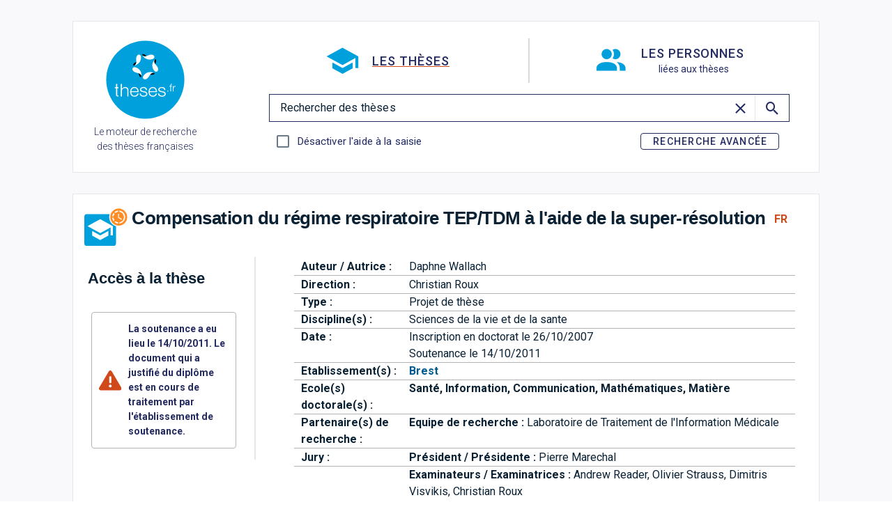

--- FILE ---
content_type: text/javascript; charset=utf-8
request_url: https://theses.fr/_nuxt/COVhYkYq.js
body_size: 1581
content:
import{U as E,W as O,ab as G,aZ as J,bC as U,ad as Y,aW as W,aJ as Z,r as b,ae as h,ax as $,bD as q,H as L,s as K,bE as z,h as Q,Z as X,I as B,a as l,m as I,b5 as ee,bF as te,ak as ae,aj as ne,am as se,a$ as oe,b0 as re,bG as ie,bq as le,v as ue,bH as ce,bI as me,J as ve,b1 as fe,bJ as de,aG as be,bu as ke,c as ye,o as S,w as g,b as M,F as Ve,d as we,V as ge,l as Pe,e as Te}from"./jtAnqCGh.js";function Se(e){const r=h(e());let a=-1;function t(){clearInterval(a)}function u(){t(),ue(()=>r.value=e())}function i(c){const m=c?getComputedStyle(c):{transitionDuration:.2},v=parseFloat(m.transitionDuration)*1e3||200;if(t(),r.value<=0)return;const f=performance.now();a=window.setInterval(()=>{const s=performance.now()-f+v;r.value=Math.max(e()-s,0),r.value<=0&&t()},v)}return le(t),{clear:t,time:r,start:i,reset:u}}const he=O({multiLine:Boolean,text:String,timer:[Boolean,String],timeout:{type:[Number,String],default:5e3},vertical:Boolean,...re({location:"bottom"}),...oe(),...se(),...ne(),...ae(),...te(ie({transition:"v-snackbar-transition"}),["persistent","noClickAnimation","scrim","scrollStrategy"])},"VSnackbar"),pe=E()({name:"VSnackbar",props:he(),emits:{"update:modelValue":e=>!0},setup(e,r){let{slots:a}=r;const t=G(e,"modelValue"),{positionClasses:u}=J(e),{scopeId:i}=U(),{themeClasses:c}=Y(e),{colorClasses:m,colorStyles:v,variantClasses:f}=W(e),{roundedClasses:s}=Z(e),o=Se(()=>Number(e.timeout)),k=b(),P=b(),y=h(!1),p=h(0),x=b(),R=$(ce,void 0);q(()=>!!R,()=>{const n=me();ve(()=>{x.value=n.mainStyles.value})}),L(t,V),L(()=>e.timeout,V),K(()=>{t.value&&V()});let T=-1;function V(){o.reset(),window.clearTimeout(T);const n=Number(e.timeout);if(!t.value||n===-1)return;const d=z(P.value);o.start(d),T=window.setTimeout(()=>{t.value=!1},n)}function A(){o.reset(),window.clearTimeout(T)}function D(){y.value=!0,A()}function _(){y.value=!1,V()}function F(n){p.value=n.touches[0].clientY}function H(n){Math.abs(p.value-n.changedTouches[0].clientY)>50&&(t.value=!1)}function N(){y.value&&_()}const j=Q(()=>e.location.split(" ").reduce((n,d)=>(n[`v-snackbar--${d}`]=!0,n),{}));return X(()=>{const n=B.filterProps(e),d=!!(a.default||a.text||e.text);return l(B,I({ref:k,class:["v-snackbar",{"v-snackbar--active":t.value,"v-snackbar--multi-line":e.multiLine&&!e.vertical,"v-snackbar--timer":!!e.timer,"v-snackbar--vertical":e.vertical},j.value,u.value,e.class],style:[x.value,e.style]},n,{modelValue:t.value,"onUpdate:modelValue":w=>t.value=w,contentProps:I({class:["v-snackbar__wrapper",c.value,m.value,s.value,f.value],style:[v.value],onPointerenter:D,onPointerleave:_},n.contentProps),persistent:!0,noClickAnimation:!0,scrim:!1,scrollStrategy:"none",_disableGlobalStack:!0,onTouchstartPassive:F,onTouchend:H,onAfterLeave:N},i),{default:()=>{var w,C;return[fe(!1,"v-snackbar"),e.timer&&!y.value&&l("div",{key:"timer",class:"v-snackbar__timer"},[l(de,{ref:P,color:typeof e.timer=="string"?e.timer:"info",max:e.timeout,"model-value":o.time.value},null)]),d&&l("div",{key:"content",class:"v-snackbar__content",role:"status","aria-live":"polite"},[((w=a.text)==null?void 0:w.call(a))??e.text,(C=a.default)==null?void 0:C.call(a)]),a.actions&&l(be,{defaults:{VBtn:{variant:"text",ripple:!1,slim:!0}}},{default:()=>[l("div",{class:"v-snackbar__actions"},[a.actions({isActive:t})])]})]},activator:a.activator})}),ee({},k)}}),xe=["innerHTML"],Ce={__name:"MessageBox",setup(e,{expose:r}){const a=b(""),t=b(!1);let u;const i=ke({type:"info",isSticky:!1,timeout:1e4,multiline:!1});function c(f,s){t.value=!0,a.value=f,s&&Object.assign(i,s);const o=new Promise((k,P)=>{u=k});return i.isSticky||setTimeout(()=>{m()},i.timeout),o}function m(){t.value=!1,u(!0)}function v(){switch(i.type){case"success":return"success";case"info":return"info";case"error":return"error";case"warning":return"warning";default:return"info"}}return r({open:c}),(f,s)=>(S(),ye(pe,{outlined:"",color:v(),modelValue:t.value,"onUpdate:modelValue":s[0]||(s[0]=o=>t.value=o),timeout:-1,"multi-line":i.multiline,location:"top"},{actions:g(()=>[l(ge,{text:"",onClick:m},{default:g(()=>[l(Pe,{color:"primary"},{default:g(()=>s[1]||(s[1]=[Te("mdi-close")])),_:1})]),_:1})]),default:g(()=>[(S(!0),M(Ve,null,we(a.value.split(`
`),o=>(S(),M("span",{class:"errorLine",key:o,innerHTML:o},null,8,xe))),128))]),_:1},8,["color","modelValue","multi-line"]))}};export{Ce as default};


--- FILE ---
content_type: text/javascript; charset=utf-8
request_url: https://theses.fr/_nuxt/D2SUJeVk.js
body_size: 3257
content:
import{U as h,W as k,ax as q,ay as ne,Z as P,a as s,az as se,aA as le,a1 as C,aB as A,aC as ie,aD as oe,aE as D,Y as $,h as b,aF as H,aG as J,l as de,a0 as z,aq as j,aH as ce,aI as Q,aJ as re,$ as R,am as ue,aK as ve,an as W,aL as pe,aM as xe,ad as Y,af as fe,ai as p,ak as Z,aN as ge,aO as be,ac as ye,aP as me,m as he,_ as ke,g as Pe,R as _e,c as Ve,o as c,w as m,f as v,a5 as Se,b as u,n as V,k as w,t as i,aQ as Ce,F as G,d as F,e as B,p as L,z as Te,aR as Ee,ab as Ie,aS as we,aT as Be}from"./jtAnqCGh.js";import{_ as Le}from"./DLcqa6Kc.js";import{_ as Ae}from"./CtQQHJXq.js";const S=Symbol.for("vuetify:v-expansion-panel"),X=k({...C(),...le()},"VExpansionPanelText"),M=h()({name:"VExpansionPanelText",props:X(),setup(e,l){let{slots:a}=l;const t=q(S);if(!t)throw new Error("[Vuetify] v-expansion-panel-text needs to be placed inside v-expansion-panel");const{hasContent:o,onAfterLeave:d}=ne(e,t.isSelected);return P(()=>s(se,{onAfterLeave:d},{default:()=>{var n;return[A(s("div",{class:["v-expansion-panel-text",e.class],style:e.style},[a.default&&o.value&&s("div",{class:"v-expansion-panel-text__wrapper"},[(n=a.default)==null?void 0:n.call(a)])]),[[ie,t.isSelected.value]])]}})),{}}}),ee=k({color:String,expandIcon:{type:j,default:"$expand"},collapseIcon:{type:j,default:"$collapse"},hideActions:Boolean,focusable:Boolean,static:Boolean,ripple:{type:[Boolean,Object],default:!1},readonly:Boolean,...C(),...z()},"VExpansionPanelTitle"),O=h()({name:"VExpansionPanelTitle",directives:{Ripple:oe},props:ee(),setup(e,l){let{slots:a}=l;const t=q(S);if(!t)throw new Error("[Vuetify] v-expansion-panel-title needs to be placed inside v-expansion-panel");const{backgroundColorClasses:o,backgroundColorStyles:d}=D(e,"color"),{dimensionStyles:n}=$(e),r=b(()=>({collapseIcon:e.collapseIcon,disabled:t.disabled.value,expanded:t.isSelected.value,expandIcon:e.expandIcon,readonly:e.readonly})),_=b(()=>t.isSelected.value?e.collapseIcon:e.expandIcon);return P(()=>{var y;return A(s("button",{class:["v-expansion-panel-title",{"v-expansion-panel-title--active":t.isSelected.value,"v-expansion-panel-title--focusable":e.focusable,"v-expansion-panel-title--static":e.static},o.value,e.class],style:[d.value,n.value,e.style],type:"button",tabindex:t.disabled.value?-1:void 0,disabled:t.disabled.value,"aria-expanded":t.isSelected.value,onClick:e.readonly?void 0:t.toggle},[s("span",{class:"v-expansion-panel-title__overlay"},null),(y=a.default)==null?void 0:y.call(a,r.value),!e.hideActions&&s(J,{defaults:{VIcon:{icon:_.value}}},{default:()=>{var g;return[s("span",{class:"v-expansion-panel-title__icon"},[((g=a.actions)==null?void 0:g.call(a,r.value))??s(de,null,null)])]}})]),[[H("ripple"),e.ripple]])}),{}}}),ae=k({title:String,text:String,bgColor:String,...W(),...ve(),...ue(),...R(),...ee(),...X()},"VExpansionPanel"),va=h()({name:"VExpansionPanel",props:ae(),emits:{"group:selected":e=>!0},setup(e,l){let{slots:a}=l;const t=ce(e,S),{backgroundColorClasses:o,backgroundColorStyles:d}=D(e,"bgColor"),{elevationClasses:n}=Q(e),{roundedClasses:r}=re(e),_=b(()=>(t==null?void 0:t.disabled.value)||e.disabled),y=b(()=>t.group.items.value.reduce((x,f,I)=>(t.group.selected.value.includes(f.id)&&x.push(I),x),[])),g=b(()=>{const x=t.group.items.value.findIndex(f=>f.id===t.id);return!t.isSelected.value&&y.value.some(f=>f-x===1)}),E=b(()=>{const x=t.group.items.value.findIndex(f=>f.id===t.id);return!t.isSelected.value&&y.value.some(f=>f-x===-1)});return pe(S,t),P(()=>{const x=!!(a.text||e.text),f=!!(a.title||e.title),I=O.filterProps(e),te=M.filterProps(e);return s(e.tag,{class:["v-expansion-panel",{"v-expansion-panel--active":t.isSelected.value,"v-expansion-panel--before-active":g.value,"v-expansion-panel--after-active":E.value,"v-expansion-panel--disabled":_.value},r.value,o.value,e.class],style:[d.value,e.style]},{default:()=>[s("div",{class:["v-expansion-panel__shadow",...n.value]},null),s(J,{defaults:{VExpansionPanelTitle:{...I},VExpansionPanelText:{...te}}},{default:()=>{var N;return[f&&s(O,{key:"title"},{default:()=>[a.title?a.title():e.title]}),x&&s(M,{key:"text"},{default:()=>[a.text?a.text():e.text]}),(N=a.default)==null?void 0:N.call(a)]}})]})}),{groupItem:t}}}),De=["default","accordion","inset","popout"],$e=k({flat:Boolean,...be(),...ge(ae(),["bgColor","collapseIcon","color","eager","elevation","expandIcon","focusable","hideActions","readonly","ripple","rounded","tile","static"]),...Z(),...C(),...R(),variant:{type:String,default:"default",validator:e=>De.includes(e)}},"VExpansionPanels"),pa=h()({name:"VExpansionPanels",props:$e(),emits:{"update:modelValue":e=>!0},setup(e,l){let{slots:a}=l;const{next:t,prev:o}=xe(e,S),{themeClasses:d}=Y(e),n=b(()=>e.variant&&`v-expansion-panels--variant-${e.variant}`);return fe({VExpansionPanel:{bgColor:p(e,"bgColor"),collapseIcon:p(e,"collapseIcon"),color:p(e,"color"),eager:p(e,"eager"),elevation:p(e,"elevation"),expandIcon:p(e,"expandIcon"),focusable:p(e,"focusable"),hideActions:p(e,"hideActions"),readonly:p(e,"readonly"),ripple:p(e,"ripple"),rounded:p(e,"rounded"),static:p(e,"static")}}),P(()=>s(e.tag,{class:["v-expansion-panels",{"v-expansion-panels--flat":e.flat,"v-expansion-panels--tile":e.tile},d.value,n.value,e.class],style:e.style},{default:()=>{var r;return[(r=a.default)==null?void 0:r.call(a,{prev:o,next:t})]}})),{next:t,prev:o}}}),ze={actions:"button@2",article:"heading, paragraph",avatar:"avatar",button:"button",card:"image, heading","card-avatar":"image, list-item-avatar",chip:"chip","date-picker":"list-item, heading, divider, date-picker-options, date-picker-days, actions","date-picker-options":"text, avatar@2","date-picker-days":"avatar@28",divider:"divider",heading:"heading",image:"image","list-item":"text","list-item-avatar":"avatar, text","list-item-two-line":"sentences","list-item-avatar-two-line":"avatar, sentences","list-item-three-line":"paragraph","list-item-avatar-three-line":"avatar, paragraph",ossein:"ossein",paragraph:"text@3",sentences:"text@2",subtitle:"text",table:"table-heading, table-thead, table-tbody, table-tfoot","table-heading":"chip, text","table-thead":"heading@6","table-tbody":"table-row-divider@6","table-row-divider":"table-row, divider","table-row":"text@6","table-tfoot":"text@2, avatar@2",text:"text"};function Re(e){let l=arguments.length>1&&arguments[1]!==void 0?arguments[1]:[];return s("div",{class:["v-skeleton-loader__bone",`v-skeleton-loader__${e}`]},[l])}function K(e){const[l,a]=e.split("@");return Array.from({length:a}).map(()=>T(l))}function T(e){let l=[];if(!e)return l;const a=ze[e];if(e!==a){if(e.includes(","))return U(e);if(e.includes("@"))return K(e);a.includes(",")?l=U(a):a.includes("@")?l=K(a):a&&l.push(T(a))}return[Re(e,l)]}function U(e){return e.replace(/\s/g,"").split(",").map(T)}const Ne=k({boilerplate:Boolean,color:String,loading:Boolean,loadingText:{type:String,default:"$vuetify.loading"},type:{type:[String,Array],default:"ossein"},...z(),...W(),...Z()},"VSkeletonLoader"),xa=h()({name:"VSkeletonLoader",props:Ne(),setup(e,l){let{slots:a}=l;const{backgroundColorClasses:t,backgroundColorStyles:o}=D(p(e,"color")),{dimensionStyles:d}=$(e),{elevationClasses:n}=Q(e),{themeClasses:r}=Y(e),{t:_}=ye(),y=b(()=>T(me(e.type).join(",")));return P(()=>{var x;const g=!a.default||e.loading,E=e.boilerplate||!g?{}:{ariaLive:"polite",ariaLabel:_(e.loadingText),role:"alert"};return s("div",he({class:["v-skeleton-loader",{"v-skeleton-loader--boilerplate":e.boilerplate},r.value,t.value,n.value],style:[o.value,g?d.value:{}]},E),[g?y.value:(x=a.default)==null?void 0:x.call(a)])}),{}}}),fa=""+new URL("icone-theses.C7KoE46f.svg",import.meta.url).href,je={class:"card-title-wrapper line-clamp"},Ge={key:0,class:"thesis-icon"},Fe={key:1,class:"card-title"},Me={key:2,class:"card-title"},Oe={class:"card-title-date"},Ke={key:0,class:"card-text-bold card-date-text"},Ue={key:0},qe={key:1},He={key:1},Je={class:"second-half"},Qe={class:"card-text"},We={class:"card-text"},Ye={class:"card-text"},Ze={key:0},Xe={key:1,class:"card-text"},ea={class:"card-text"},aa={class:"card-text"},ta={class:"card-text"},na={key:0},sa={key:1,class:"card-text"},la={class:"card-text-bold"},ia={name:"result-card"},oa=Object.assign(ia,{props:{titre:{type:String,default:""},date:{type:String,default:"01/01/2000"},auteur:{type:Array},directeurs:{type:Array},discipline:{type:String,default:"Discipline"},etab:{type:String},etabPPN:{type:String},id:{type:String},status:{type:String,default:"soutenue"}},setup(e){const{mobile:l}=Pe();return _e(),(a,t)=>{const o=Le,d=Ae;return c(),Ve(Te,{flat:"",class:"card-container"},{default:m(()=>[s(d,{class:"first-half",to:{path:"/"+e.id}},{default:m(()=>[s(Se,null,{default:m(()=>[v("div",je,[w(l)?V("",!0):(c(),u("div",Ge,[s(o,{status:e.status},null,8,["status"])])),w(l)?(c(),u("div",Fe,[s(o,{status:e.status,titre:e.titre},null,8,["status","titre"])])):(c(),u("div",Me,i(e.titre),1)),v("div",Oe,[e.date?(c(),u("span",Ke,[e.status!=="soutenue"?(c(),u("p",Ue,i(a.$t("resultCard.since")),1)):V("",!0),w(l)?V("",!0):(c(),u("p",qe,i(" "))),v("p",null,i(e.date.slice(-4)),1),t[0]||(t[0]=v("p",{class:"date-spacer"},null,-1))])):(c(),u("span",He,i(" ")))])])]),_:1})]),_:1},8,["to"]),t[2]||(t[2]=v("div",{class:"vertical-spacer"},null,-1)),v("div",Je,[s(Ce,{class:"py-2 card-text-wrapper"},{default:m(()=>[v("span",Qe,i(a.$t("resultCard.par"))+i(" "),1),(c(!0),u(G,null,F(e.auteur,(n,r)=>(c(),u("span",{key:n.ppn?n.ppn:n.id},[s(d,{class:L(n.ppn||n.id?"clickable lightblue":"disabled-link"),to:"/"+(n.ppn?n.ppn:n.id)},{default:m(()=>[v("span",We,i(n.prenom)+i(" "),1),v("span",Ye,i(n.nom),1)]),_:2},1032,["class","to"]),t[1]||(t[1]=B(i(" ")+" ")),r<e.auteur.length-2?(c(),u("span",Ze," ,"+i(" "))):r===e.auteur.length-2?(c(),u("span",Xe,i(a.$t("resultCard.et")),1)):V("",!0)]))),128)),v("span",ea,i(a.$t("resultCard.dir"))+i(" "),1),(c(!0),u(G,null,F(e.directeurs,(n,r)=>(c(),u("span",{key:n.ppn?n.ppn:n.id},[s(d,{class:L(n.ppn||n.id?"clickable lightblue":"disabled-link"),to:"/"+(n.ppn?n.ppn:n.id)},{default:m(()=>[v("span",aa,i(n.prenom)+i(" "),1),v("span",ta,i(n.nom),1)]),_:2},1032,["class","to"]),r<e.directeurs.length-2?(c(),u("span",na," ,"+i(" "))):r===e.directeurs.length-2?(c(),u("span",sa,i(a.$t("theseView.et")),1)):V("",!0)]))),128)),v("span",la,[B(" - "+i(e.discipline)+" - ",1),s(d,{class:L(e.etabPPN?"clickable lightblue":"disabled-link"),to:"/"+e.etabPPN},{default:m(()=>[B(i(e.etab),1)]),_:1},8,["class","to"])])]),_:1})])]),_:1})}}}),ga=ke(oa,[["__scopeId","data-v-86f172ec"]]),da=k({modelValue:Boolean,options:{type:Object,default:()=>({root:void 0,rootMargin:void 0,threshold:void 0})},...C(),...z(),...R(),...we({transition:"fade-transition"})},"VLazy"),ba=h()({name:"VLazy",directives:{intersect:Ee},props:da(),emits:{"update:modelValue":e=>!0},setup(e,l){let{slots:a}=l;const{dimensionStyles:t}=$(e),o=Ie(e,"modelValue");function d(n){o.value||(o.value=n)}return P(()=>A(s(e.tag,{class:["v-lazy",e.class],style:[t.value,e.style]},{default:()=>[o.value&&s(Be,{transition:e.transition,appear:!0},{default:()=>{var n;return[(n=a.default)==null?void 0:n.call(a)]}})]}),[[H("intersect"),{handler:d,options:e.options},null]])),{}}});export{va as V,fa as _,O as a,M as b,pa as c,xa as d,ba as e,ga as f};
